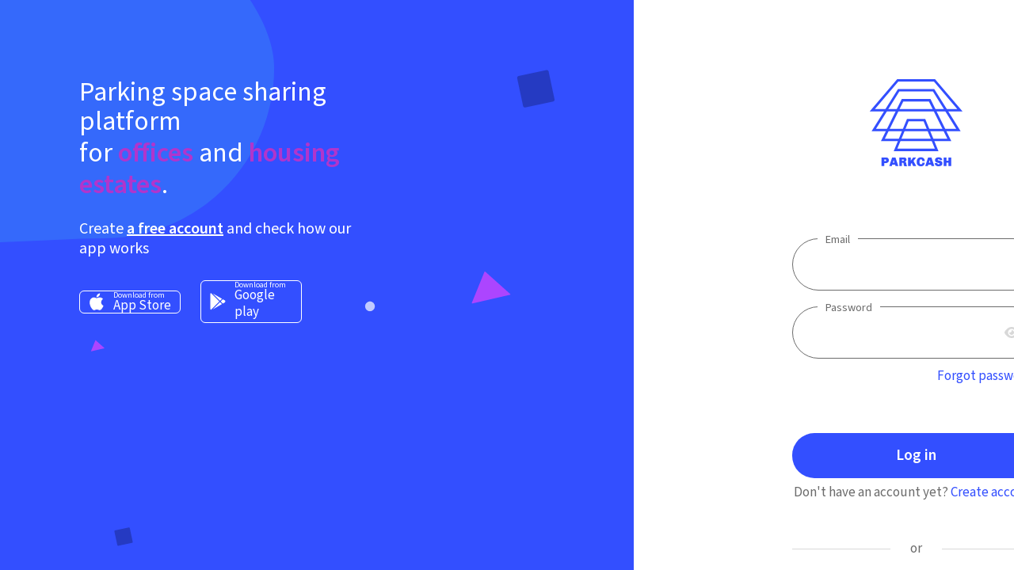

--- FILE ---
content_type: text/html; charset=UTF-8
request_url: https://app.parkcash.io/web/
body_size: 1282
content:
<!doctype html><html lang="en" dir="ltr"><head><meta charset="UTF-8"/><meta name="viewport" content="width=device-width,initial-scale=1,maximum-scale=1"/><meta name="google" content="notranslate"><title>ParkCash</title><link rel="icon" type="image/svg+xml" href="/web/assets/favicon/favicon.svg"/><link href="//fonts.googleapis.com/css?family=Poppins:300,400,500,600,700%7CRoboto:300,400,500,600,700" rel="stylesheet"/><link href="https://fonts.googleapis.com/icon?family=Material+Icons" rel="stylesheet"/><link rel="stylesheet" href="https://fonts.googleapis.com/css?family=Roboto:300,400,500"/><script>(function(w,d,s,l,i){w[l]=w[l]||[];w[l].push({'gtm.start':
        new Date().getTime(),event:'gtm.js'});var f=d.getElementsByTagName(s)[0],
        j=d.createElement(s),dl=l!='dataLayer'?'&l='+l:'';j.async=true;j.src=
        'https://www.googletagmanager.com/gtm.js?id='+i+dl;f.parentNode.insertBefore(j,f);
        })(window,document,'script','dataLayer','GTM-MJMMPQR');</script><script defer="defer" src="/web/index.30051b7735a365ee7369.min.js"></script></head><body><script>// DPI HACK 125% 150% 175%
    function isTouchScreenDevice() {
        try{ document.createEvent("TouchEvent"); return true; }
        catch(e){ return false; }
    }
    
    function isMobile() {
       if(isTouchScreenDevice()){
           if (/Mobi|Android/i.test(navigator.userAgent)) {
               return true;
           }
       }
       return false;
    }
    
    if (window.devicePixelRatio !== 1 && !isMobile()) {
        let scaleValue = 1 / window.devicePixelRatio;

        let styleContent = `
        html {
                transform-origin: 0 0;
                transform: scale(${scaleValue});
                width: ${window.devicePixelRatio * 100}% !important;
        }
        `;
        
        if(window.devicePixelRatio > 1){
            styleContent+=`
            #authenticationLayoutWrapper, #mobileNavigator > *, #modal > *, #modalForm > *, #globalprogress > *, .pc-main-container {
                height: ${window.devicePixelRatio * 100}% !important;
        }
            `
        }

        const style = document.createElement("style")
        style.textContent = styleContent;
        document.head.appendChild(style)
        
    }</script><noscript><iframe src="https://www.googletagmanager.com/ns.html?id=GTM-MJMMPQR" height="0" width="0" style="display:none;visibility:hidden"></iframe></noscript><div id="root"></div><div id="globalprogress"></div><div id="mobileNavigator"></div><div id="modal"></div><div id="modalForm"></div><div id="savedCreditCardModal"></div><script src="https://maps.googleapis.com/maps/api/js?key=AIzaSyB8i1p8WxQ3IhBLs9EUKX7sLaHJLpGYnLg&libraries=places,visualization"></script></body></html>

--- FILE ---
content_type: image/svg+xml
request_url: https://app.parkcash.io/web/assets/images/authentication/white_oval.svg
body_size: 302
content:
<svg xmlns="http://www.w3.org/2000/svg" width="348" height="307" viewBox="0 0 348 307">
    <g fill="none" fill-rule="evenodd" opacity=".451">
        <g fill="#388AF7">
            <path d="M352.086 499.438c119.293 0 216-96.707 216-216C568.086 164.144 348.028 0 228.734 0 109.441 0 0 298.292 0 417.586c0 119.293 232.792 81.851 352.086 81.851z" transform="translate(-221 -198)"/>
        </g>
    </g>
</svg>


--- FILE ---
content_type: image/svg+xml
request_url: https://app.parkcash.io/web/assets/images/logo.svg
body_size: 1962
content:
<svg xmlns="http://www.w3.org/2000/svg" xmlns:xlink="http://www.w3.org/1999/xlink" width="259" height="44" viewBox="0 0 259 44">
    <defs>
        <path id="9zbg87iiba" d="M87.063 31v-6.832h4.34c1.064 0 2.05-.261 2.954-.784.906-.523 1.62-1.237 2.142-2.142.523-.905.784-1.89.784-2.954v-.616c0-1.064-.26-2.049-.784-2.954-.522-.905-1.236-1.62-2.142-2.142-.905-.523-1.89-.784-2.954-.784h-10.22V31h5.88zm2.576-11.116h-2.576v-3.696h2.576c.542 0 .957.173 1.246.518.29.345.434.733.434 1.162v.336c0 .43-.149.817-.448 1.162-.298.345-.709.518-1.232.518zM103.723 31l1.12-3.416h6.104L112.095 31h6.104l-6.412-19.208h-7.308L98.067 31h5.656zm5.88-7.476h-3.416l1.652-5.824h.14l1.624 5.824zm24.416 7.756c1.382 0 2.502-.177 3.36-.532V29.6c-.616-.168-1.008-.565-1.176-1.19-.168-.625-.252-1.377-.252-2.254 0-1.232-.256-2.282-.77-3.15-.513-.868-1.283-1.46-2.31-1.778v-.14c.635-.112 1.214-.401 1.736-.868.523-.467.938-1.027 1.246-1.68.308-.653.462-1.316.462-1.988 0-.933-.252-1.76-.756-2.478-.504-.719-1.162-1.279-1.974-1.68s-1.675-.602-2.59-.602h-10.78V31h5.74v-7.448h1.624c1.046 0 1.722.378 2.03 1.134.308.756.462 1.75.462 2.982 0 1.307.327 2.235.98 2.786.654.55 1.643.826 2.968.826zm-5.096-12.012h-2.968v-3.08h2.968c.392 0 .724.135.994.406.271.27.406.602.406.994v.28c0 .392-.135.723-.406.994-.27.27-.602.406-.994.406zM145.583 31v-4.256l2.24-2.688L151.155 31h6.58l-6.02-11.508 5.852-7.7h-6.496l-5.488 7.588v-7.588h-5.712V31h5.712zm22.988.28c1.512 0 2.866-.327 4.06-.98 1.195-.653 2.133-1.596 2.814-2.828.682-1.232 1.022-2.67 1.022-4.312h-5.264v.924c0 .877-.266 1.563-.798 2.058-.532.495-1.199.742-2.002.742h-.392c-.784 0-1.446-.27-1.988-.812-.54-.541-.812-1.204-.812-1.988V18.68c0-.784.271-1.447.812-1.988.542-.541 1.204-.812 1.988-.812h.14c.803 0 1.47.252 2.002.756.532.504.798 1.185.798 2.044v.98h5.516c0-1.773-.354-3.271-1.064-4.494-.709-1.223-1.675-2.137-2.898-2.744-1.222-.607-2.608-.91-4.158-.91h-.784c-1.549 0-2.986.355-4.312 1.064-1.325.71-2.384 1.703-3.178 2.982-.793 1.279-1.19 2.73-1.19 4.354v2.968c0 1.717.392 3.21 1.176 4.48.784 1.27 1.853 2.24 3.206 2.912 1.354.672 2.861 1.008 4.522 1.008h.784zm14.644-.28l1.12-3.416h6.104L191.587 31h6.104l-6.412-19.208h-7.308L177.56 31h5.656zm5.88-7.476h-3.416l1.652-5.824h.14l1.624 5.824zm17.92 7.756c2.67 0 4.76-.541 6.272-1.624 1.512-1.083 2.268-2.772 2.268-5.068 0-2.819-1.736-4.62-5.208-5.404l-2.492-.56c-.877-.187-1.544-.406-2.002-.658-.457-.252-.686-.593-.686-1.022 0-.355.196-.64.588-.854.392-.215.971-.322 1.736-.322.784 0 1.368.173 1.75.518.383.345.574.789.574 1.33v.112h5.376v-.336c0-1.941-.732-3.407-2.198-4.396-1.465-.99-3.336-1.484-5.614-1.484-1.53 0-2.912.233-4.144.7-1.232.467-2.207 1.157-2.926 2.072-.718.915-1.078 2.025-1.078 3.332 0 1.456.346 2.6 1.036 3.43.691.83 1.508 1.428 2.45 1.792.943.364 2.124.695 3.542.994 1.12.243 1.942.48 2.464.714.523.233.784.574.784 1.022 0 .373-.186.667-.56.882-.373.215-1.073.322-2.1.322-.933 0-1.6-.187-2.002-.56-.4-.373-.602-.85-.602-1.428 0-.168.01-.28.028-.336h-5.432c-.018.075-.028.187-.028.336v.336c0 1.363.378 2.506 1.134 3.43.756.924 1.755 1.61 2.996 2.058 1.242.448 2.6.672 4.074.672zm17.388-.28v-7.476h4.536V31h5.88V11.792h-5.908v7.084h-4.536v-7.084h-5.88V31h5.908z"/>
    </defs>
    <g fill="none" fill-rule="evenodd">
        <g>
            <g>
                <g fill="#334FFF">
                    <path d="M56.29 19.581H0L16.685 0h22.93l16.676 19.581zM17.367 1.476L3.197 18.105h49.898L38.933 1.476H17.366z" transform="translate(-50 -26) translate(50 26)"/>
                    <path d="M55.122 31.54H1.17L17.161 5.998h21.978c5.327 8.515 10.656 17.029 15.983 25.542zM17.978 7.475L3.835 30.064h48.621L38.321 7.474H17.978z" transform="translate(-50 -26) translate(50 26)"/>
                    <path d="M49.464 37.595H6.826L19.464 12.03h17.37l12.63 25.566zm-29.083-24.09L9.203 36.12h37.885L35.916 13.505H20.38z" transform="translate(-50 -26) translate(50 26)"/>
                    <path d="M41.713 43.622H14.578l8.042-19.495h11.054l8.04 19.495zM23.61 25.602l-6.824 16.543h22.722l-6.821-16.542h-9.077z" transform="translate(-50 -26) translate(50 26)"/>
                </g>
                <g fill-rule="nonzero" transform="translate(-50 -26) translate(50 26)">
                    <use fill="#FFF" xlink:href="#9zbg87iiba"/>
                    <use fill="#334FFF" xlink:href="#9zbg87iiba"/>
                </g>
            </g>
        </g>
    </g>
</svg>


--- FILE ---
content_type: image/svg+xml
request_url: https://app.parkcash.io/web/assets/images/authentication/logo.svg
body_size: 1905
content:
<svg xmlns="http://www.w3.org/2000/svg" xmlns:xlink="http://www.w3.org/1999/xlink" width="119" height="111" viewBox="0 0 119 111">
    <defs>
        <path id="vk4mv0zora" d="M19.197 109.868v-3.904h2.48c.608 0 1.17-.15 1.688-.448.517-.298.925-.706 1.224-1.224.299-.517.448-1.08.448-1.688v-.352c0-.608-.15-1.17-.448-1.688-.299-.517-.707-.925-1.224-1.224-.517-.298-1.08-.448-1.688-.448h-5.84v10.976h3.36zm1.472-6.352h-1.472v-2.112h1.472c.31 0 .547.099.712.296.165.198.248.419.248.664v.192c0 .246-.085.467-.256.664-.17.198-.405.296-.704.296zm8.048 6.352l.64-1.952h3.488l.656 1.952h3.488l-3.664-10.976H29.15l-3.664 10.976h3.232zm3.36-4.272h-1.952l.944-3.328h.08l.928 3.328zm13.952 4.432c.79 0 1.43-.101 1.92-.304v-.656c-.352-.096-.576-.322-.672-.68-.096-.357-.144-.786-.144-1.288 0-.704-.147-1.304-.44-1.8-.293-.496-.733-.834-1.32-1.016v-.08c.363-.064.693-.23.992-.496.299-.266.536-.586.712-.96.176-.373.264-.752.264-1.136 0-.533-.144-1.005-.432-1.416-.288-.41-.664-.73-1.128-.96-.464-.23-.957-.344-1.48-.344h-6.16v10.976h3.28v-4.256h.928c.597 0 .984.216 1.16.648.176.432.264 1 .264 1.704 0 .747.187 1.278.56 1.592.373.315.939.472 1.696.472zm-2.912-6.864h-1.696v-1.76h1.696c.224 0 .413.078.568.232.155.155.232.344.232.568v.16c0 .224-.077.414-.232.568-.155.155-.344.232-.568.232zm9.52 6.704v-2.432l1.28-1.536 1.904 3.968h3.76l-3.44-6.576 3.344-4.4h-3.712l-3.136 4.336v-4.336h-3.264v10.976h3.264zm13.136.16c.864 0 1.637-.186 2.32-.56.683-.373 1.219-.912 1.608-1.616.39-.704.584-1.525.584-2.464h-3.008v.528c0 .502-.152.894-.456 1.176-.304.283-.685.424-1.144.424h-.224c-.448 0-.827-.154-1.136-.464-.31-.31-.464-.688-.464-1.136v-3.088c0-.448.155-.826.464-1.136.31-.31.688-.464 1.136-.464h.08c.459 0 .84.144 1.144.432.304.288.456.678.456 1.168v.56h3.152c0-1.013-.203-1.87-.608-2.568-.405-.698-.957-1.221-1.656-1.568-.699-.346-1.49-.52-2.376-.52h-.448c-.885 0-1.707.203-2.464.608-.757.406-1.363.974-1.816 1.704-.453.73-.68 1.56-.68 2.488v1.696c0 .982.224 1.835.672 2.56.448.726 1.059 1.28 1.832 1.664.773.384 1.635.576 2.584.576h.448zm8.368-.16l.64-1.952h3.488l.656 1.952h3.488L78.75 98.892h-4.176l-3.664 10.976h3.232zm3.36-4.272H75.55l.944-3.328h.08l.928 3.328zm10.24 4.432c1.525 0 2.72-.31 3.584-.928.864-.618 1.296-1.584 1.296-2.896 0-1.61-.992-2.64-2.976-3.088l-1.424-.32c-.501-.106-.883-.232-1.144-.376-.261-.144-.392-.338-.392-.584 0-.202.112-.365.336-.488.224-.122.555-.184.992-.184.448 0 .781.099 1 .296.219.198.328.45.328.76v.064h3.072v-.192c0-1.11-.419-1.946-1.256-2.512-.837-.565-1.907-.848-3.208-.848-.875 0-1.664.134-2.368.4-.704.267-1.261.662-1.672 1.184-.41.523-.616 1.158-.616 1.904 0 .832.197 1.486.592 1.96.395.475.861.816 1.4 1.024.539.208 1.213.398 2.024.568.64.139 1.11.275 1.408.408.299.134.448.328.448.584 0 .214-.107.382-.32.504-.213.123-.613.184-1.2.184-.533 0-.915-.106-1.144-.32-.23-.213-.344-.485-.344-.816 0-.096.005-.16.016-.192H83.07c-.01.043-.016.107-.016.192v.192c0 .779.216 1.432.648 1.96.432.528 1.003.92 1.712 1.176.71.256 1.485.384 2.328.384zm9.936-.16v-4.272h2.592v4.272h3.36V98.892h-3.376v4.048h-2.592v-4.048h-3.36v10.976h3.376z"/>
    </defs>
    <g fill="none" fill-rule="evenodd">
        <g>
            <g>
                <g>
                    <path fill="#334FFF" d="M118.068 40.794H.796L35.556 0h47.772l34.74 40.794zM36.976 3.076L7.457 37.718H111.41L81.906 3.076h-44.93z" transform="translate(-1096 -100) translate(1000 100) translate(96)"/>
                    <path fill="#334FFF" d="M115.634 65.709H3.231l33.316-53.212h45.788c11.099 17.738 22.2 35.475 33.3 53.212zM38.25 15.572L8.785 62.633H110.08l-29.448-47.06H38.25z" transform="translate(-1096 -100) translate(1000 100) translate(96)"/>
                    <path fill="#334FFF" d="M103.847 78.323h-88.83l26.329-53.262h36.186l26.315 53.262zm-60.59-50.187L19.968 75.248h78.927L75.62 28.136H43.256z" transform="translate(-1096 -100) translate(1000 100) translate(96)"/>
                    <path fill="#334FFF" d="M87.698 90.878h-56.53l16.754-40.614H70.95l16.747 40.614zM49.981 53.34L35.764 87.803h47.338l-14.21-34.464h-18.91z" transform="translate(-1096 -100) translate(1000 100) translate(96)"/>
                    <g fill-rule="nonzero" transform="translate(-1096 -100) translate(1000 100) translate(96)">
                        <use fill="#FFF" xlink:href="#vk4mv0zora"/>
                        <use fill="#334FFF" xlink:href="#vk4mv0zora"/>
                    </g>
                </g>
            </g>
        </g>
    </g>
</svg>


--- FILE ---
content_type: image/svg+xml
request_url: https://app.parkcash.io/web/assets/images/authentication/facebook.svg
body_size: 586
content:
<svg xmlns="http://www.w3.org/2000/svg" xmlns:xlink="http://www.w3.org/1999/xlink" width="150" height="59" viewBox="0 0 150 59">
    <defs>
        <rect id="6qnr4wswwa" width="150" height="57.6" x="0" y="0" rx="28.8"/>
    </defs>
    <g fill="none" fill-rule="evenodd">
        <g>
            <g>
                <g>
                    <g transform="translate(-1000 -725) translate(1000 100) translate(0 580) translate(0 45.6)">
                        <use fill="#1877F2" xlink:href="#6qnr4wswwa"/>
                        <text fill="#FFF" font-family="SourceSansPro-Regular, Source Sans Pro" font-size="16.8">
                            <tspan x="63.956" y="35">Facebook</tspan>
                        </text>
                        <g fill="#FFF">
                            <path d="M27.6 13.884C27.6 6.216 21.422 0 13.8 0 6.178 0 0 6.216 0 13.884c0 6.93 5.046 12.674 11.644 13.716v-9.702H8.14v-4.014h3.504v-3.059c0-3.48 2.06-5.401 5.212-5.401 1.51 0 3.09.27 3.09.27v3.418h-1.74c-1.715 0-2.25 1.07-2.25 2.168v2.604h3.828l-.612 4.014h-3.216V27.6C22.554 26.558 27.6 20.814 27.6 13.884" transform="translate(18 14.4)"/>
                        </g>
                    </g>
                </g>
            </g>
        </g>
    </g>
</svg>


--- FILE ---
content_type: image/svg+xml
request_url: https://app.parkcash.io/web/assets/images/authentication/white_circle.svg
body_size: 271
content:
<svg xmlns="http://www.w3.org/2000/svg" width="17" height="18" viewBox="0 0 17 18">
    <g fill="none" fill-rule="evenodd" opacity=".7">
        <g fill="#FFF">
            <g>
                <g>
                    <g transform="translate(-429 -415) translate(-221 -198) rotate(24 -1113.804 1849.098) translate(0 1)">
                        <ellipse cx="6.18" cy="6.179" rx="6.18" ry="6.179"/>
                    </g>
                </g>
            </g>
        </g>
    </g>
</svg>


--- FILE ---
content_type: image/svg+xml
request_url: https://app.parkcash.io/web/assets/images/authentication/google.svg
body_size: 902
content:
<svg xmlns="http://www.w3.org/2000/svg" xmlns:xlink="http://www.w3.org/1999/xlink" width="152" height="61" viewBox="0 0 152 61">
    <defs>
        <rect id="l80m1pqhea" width="150" height="57.6" x="0" y="0" rx="28.8"/>
    </defs>
    <g fill="none" fill-rule="evenodd">
        <g>
            <g>
                <g>
                    <g transform="translate(-1161 -724) translate(1000 100) translate(0 580) translate(162 45.6)">
                        <mask id="1672iz0cdb" fill="#fff">
                            <use xlink:href="#l80m1pqhea"/>
                        </mask>
                        <use stroke="#D8D8D8" xlink:href="#l80m1pqhea"/>
                        <g fill-rule="nonzero" mask="url(#1672iz0cdb)">
                            <g>
                                <path fill="#4285F4" d="M23.989 12.511c0-1.006-.082-1.74-.259-2.502H12.24v4.542h6.744c-.136 1.129-.87 2.828-2.502 3.97l-.023.153 3.633 2.814.252.026c2.312-2.136 3.645-5.277 3.645-9.003" transform="translate(28.8 16.8)"/>
                                <path fill="#34A853" d="M12.24 24.478c3.304 0 6.078-1.088 8.104-2.964l-3.862-2.992c-1.034.72-2.42 1.224-4.243 1.224-3.236 0-5.983-2.135-6.963-5.086l-.143.012-3.778 2.924-.05.137c2.013 3.998 6.147 6.745 10.934 6.745" transform="translate(28.8 16.8)"/>
                                <path fill="#FBBC05" d="M5.276 14.66c-.258-.762-.408-1.578-.408-2.42 0-.844.15-1.66.395-2.422l-.007-.162-3.825-2.97-.126.059C.476 8.405 0 10.267 0 12.239s.476 3.835 1.305 5.494l3.971-3.073" transform="translate(28.8 16.8)"/>
                                <path fill="#EB4335" d="M12.24 4.732c2.297 0 3.847.993 4.731 1.823l3.455-3.373C18.304 1.21 15.544 0 12.239 0 7.452 0 3.32 2.747 1.305 6.745l3.958 3.073c.993-2.95 3.74-5.086 6.976-5.086" transform="translate(28.8 16.8)"/>
                            </g>
                        </g>
                        <text fill="#6C6C6C" font-family="SourceSansPro-Regular, Source Sans Pro" font-size="16.8">
                            <tspan x="71.161" y="35">Google</tspan>
                        </text>
                    </g>
                </g>
            </g>
        </g>
    </g>
</svg>


--- FILE ---
content_type: image/svg+xml
request_url: https://app.parkcash.io/web/assets/images/authentication/google_play.svg
body_size: 414
content:
<svg xmlns="http://www.w3.org/2000/svg" width="23" height="25" viewBox="0 0 23 25">
    <g fill="none" fill-rule="evenodd">
        <g fill="#FFF" fill-rule="nonzero">
            <g>
                <g>
                    <path d="M9.6 29.558V8.844c0-.723.42-1.347 1.027-1.644L22.61 19.198 10.622 31.2c-.605-.297-1.022-.92-1.022-1.642zm16.81-6.554L13.31 30.578l10.333-10.346 2.769 2.772zm4.073-5.255c.436.334.717.86.717 1.452 0 .583-.273 1.102-.697 1.437l-2.783 1.609-3.046-3.05 3.044-3.047 2.765 1.599zM13.317 7.825l13.092 7.569-2.767 2.77L13.317 7.825z" transform="translate(-262 -328) translate(-221 -198) translate(474 519)"/>
                </g>
            </g>
        </g>
    </g>
</svg>


--- FILE ---
content_type: image/svg+xml
request_url: https://app.parkcash.io/web/assets/images/authentication/apple.svg
body_size: 518
content:
<svg xmlns="http://www.w3.org/2000/svg" width="21" height="26" viewBox="0 0 21 26">
    <g fill="none" fill-rule="evenodd">
        <g fill="#FFF" fill-rule="nonzero">
            <g>
                <g>
                    <path d="M28.896 28.623c-1.053 1.533-2.142 3.056-3.862 3.088-1.692.032-2.235-.998-4.166-.998-1.933 0-2.537.966-4.135 1.03-1.66.062-2.923-1.656-3.984-3.182-2.169-3.12-3.824-8.821-1.598-12.67 1.103-1.91 3.078-3.12 5.218-3.151 1.63-.03 3.17 1.094 4.166 1.094.998 0 2.867-1.35 4.832-1.152.822.034 3.131.33 4.614 2.49-.117.077-2.756 1.605-2.724 4.789.033 3.803 3.348 5.067 3.386 5.085-.03.09-.53 1.804-1.747 3.577zm-7.22-20.119c.91-1.061 2.448-1.851 3.717-1.904.162 1.475-.434 2.952-1.314 4.016-.882 1.062-2.326 1.89-3.743 1.78-.192-1.444.522-2.949 1.34-3.892z" transform="translate(-110 -327) translate(-221 -198) translate(321 519)"/>
                </g>
            </g>
        </g>
    </g>
</svg>


--- FILE ---
content_type: image/svg+xml
request_url: https://app.parkcash.io/web/assets/images/authentication/pink_triangle.svg
body_size: 370
content:
<svg xmlns="http://www.w3.org/2000/svg" width="64" height="53" viewBox="0 0 64 53">
    <g fill="none" fill-rule="evenodd" opacity=".7">
        <g fill="#E142FF">
            <g>
                <g>
                    <g>
                        <path d="M29.92.743L58.083 40.74c.203.29.134.689-.155.892-.108.076-.237.117-.369.117H1.233c-.353 0-.64-.287-.64-.64 0-.132.041-.26.117-.369L28.873.743c.204-.289.603-.358.892-.155.06.043.112.095.155.155z" transform="translate(-543 -344) translate(-221 -198) rotate(-13 2809.18 -3066.326) translate(.693 .695)"/>
                    </g>
                </g>
            </g>
        </g>
    </g>
</svg>


--- FILE ---
content_type: image/svg+xml
request_url: https://app.parkcash.io/web/assets/images/authentication/dark_blue_square.svg
body_size: 266
content:
<svg xmlns="http://www.w3.org/2000/svg" width="57" height="57" viewBox="0 0 57 57">
    <g fill="none" fill-rule="evenodd" opacity=".7">
        <g fill="#1F32A9">
            <g>
                <g>
                    <g transform="translate(-649 -83) translate(-221 -198) rotate(-12 1819.651 -3990.583) translate(1)">
                        <rect width="47.191" height="47.184" rx="2.64"/>
                    </g>
                </g>
            </g>
        </g>
    </g>
</svg>
